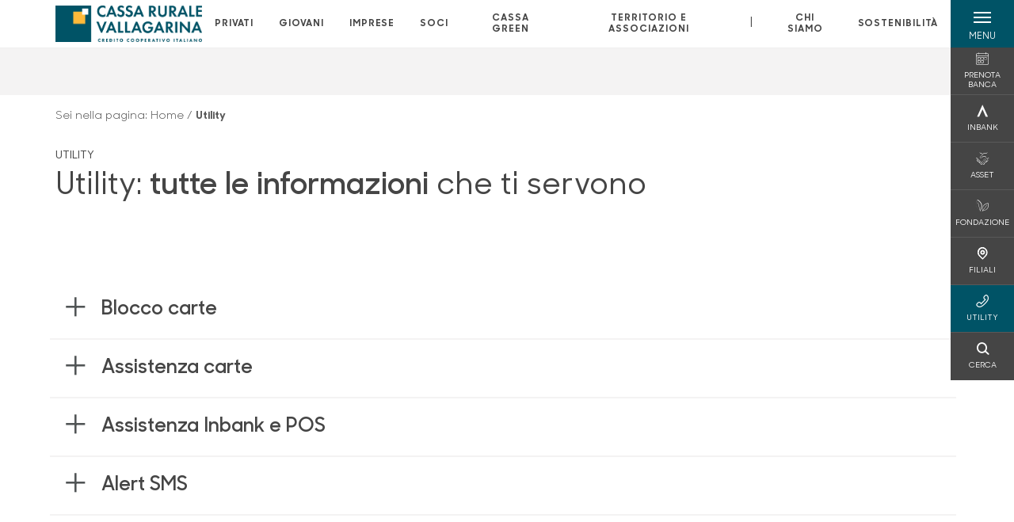

--- FILE ---
content_type: text/html; charset=utf-8
request_url: https://www.crvallagarina.it/utility/
body_size: 14455
content:



    <!doctype html>
    <html class="no-js" lang="it" xml:lang="it" xmlns="http://www.w3.org/1999/xhtml">
    <head>


        
        <script type="application/ld+json">
            {
            "@context": "http://schema.org",
            "@type": "Organization",
            "name": "Cassa Rurale Vallagarina",
            "description": "Cassa Rurale Vallagarina",
"logo": "https://www.crvallagarina.it/media/10316/cr-vallagarina-logo.png",
                                                                                                                        "location": {
                                                                                                                        "@type": "Place",
                                                                                                                        "address": {
                                                                                                                        "@type": "PostalAddress",
                                                                                                                        "addressLocality": "Ala",
                                                                                                                        "addressRegion": "TN",
                                                                                                                        "postalCode": "38061",
                                                                                                                        "streetAddress": "Viale Gianfrancesco Malfatti 2"
                                                                                                                        },
                                                                                                                        "name": "Cassa Rurale Vallagarina"
                                                                                                                        },
                                                        "email":"info@crvallagarina.it","telephone": "0464678111",                                    "vatID": "02529020220",
                                    "url": "https://www.crvallagarina.it"
                                    }
        </script>
    
        <script>window.dataLayer = window.dataLayer || [];</script>
            <!-- Google Tag Manager -->
            <script>
                (function (w, d, s, l, i) {
                    w[l] = w[l] || []; w[l].push({
                        'gtm.start':
                            new Date().getTime(), event: 'gtm.js'
                    }); var f = d.getElementsByTagName(s)[0],
                        j = d.createElement(s), dl = l != 'dataLayer' ? '&l=' + l : ''; j.async = true; j.src =
                            'https://www.googletagmanager.com/gtm.js?id=' + i + dl; f.parentNode.insertBefore(j, f);
                })(window, document, 'script', 'dataLayer', 'GTM-WSJGGTB');
            </script>
            <!-- End Google Tag Manager -->

        

        <title>Utility - Cassa Rurale Vallagarina</title>
        <meta charset="utf-8">
            <meta name="keywords" content="utility, numeri utili, informazioni, numeri blocco carte, blocco carta, blocco carte, sms, sintassi infosms, inbank, pos, blocco carte di debito e prepagate, blocco nexi, blocco american express, carta di debito, conto corrente, sblocco carta, ricarica cellulare, ricarica carte prepagate, blocco stazione inbank, sblocco stazione inbank, reset password, bonifici, cassa rurale, casse rurali, banca, bcc" />
            <meta name="description" content="Tutte le informazioni che ti servono: numeri blocco carte, altri numeri utili, sintassi INFOsms" />
        <meta http-equiv="X-UA-Compatible" content="IE=edge">
        <meta name="viewport" content="width=device-width,initial-scale=1">
                <meta name="google-site-verification" content="p7ccrOq2guGc2M1HKVfG5dVSw4m7pbUEp9gpeKr78Qo" />

        <style>

    @font-face {
        font-family: 'Sharp Sans No1';
        src: url('/Assets/dist/fonts/SharpSansNoOne-Bold.eot');
        src: url('/Assets/dist/fonts/SharpSansNoOne-Bold.eot?#iefix') format('embedded-opentype'), url('/Assets/dist/fonts/SharpSansNoOne-Bold.woff2') format('woff2'), url('/Assets/dist/fonts/SharpSansNoOne-Bold.woff') format('woff'), url('/Assets/dist/fonts/SharpSansNoOne-Bold.ttf') format('truetype'), url('/Assets/dist/fonts/SharpSansNoOne-Bold.svg#SharpSansNoOne-Bold') format('svg');
        font-weight: bold;
        font-style: normal;
        font-display: swap;
    }

    @font-face {
        font-family: 'Sharp Sans No1';
        src: url('/Assets/dist/fonts/SharpSansNoOne-SemiBold.eot');
        src: url('/Assets/dist/fonts/SharpSansNoOne-SemiBold.eot?#iefix') format('embedded-opentype'), url('/Assets/dist/fonts/SharpSansNoOne-SemiBold.woff2') format('woff2'), url('/Assets/dist/fonts/SharpSansNoOne-SemiBold.woff') format('woff'), url('/Assets/dist/fonts/SharpSansNoOne-SemiBold.ttf') format('truetype'), url('/Assets/dist/fonts/SharpSansNoOne-SemiBold.svg#SharpSansNoOne-SemiBold') format('svg');
        font-weight: 600;
        font-style: normal;
        font-display: swap;
    }

    @font-face {
        font-family: 'Sharp Sans No1';
        src: url('/Assets/dist/fonts/SharpSansNoOne-Medium.eot');
        src: url('/Assets/dist/fonts/SharpSansNoOne-Medium.eot?#iefix') format('embedded-opentype'), url('/Assets/dist/fonts/SharpSansNoOne-Medium.woff2') format('woff2'), url('/Assets/dist/fonts/SharpSansNoOne-Medium.woff') format('woff'), url('/Assets/dist/fonts/SharpSansNoOne-Medium.ttf') format('truetype'), url('/Assets/dist/fonts/SharpSansNoOne-Medium.svg#SharpSansNoOne-Medium') format('svg');
        font-weight: 500;
        font-style: normal;
        font-display: swap;
    }

    @font-face {
        font-family: 'Sharp Sans No1';
        src: url('/Assets/dist/fonts/SharpSansNoOne-UltraThin.eot');
        src: url('/Assets/dist/fonts/SharpSansNoOne-UltraThin.eot?#iefix') format('embedded-opentype'), url('/Assets/dist/fonts/SharpSansNoOne-UltraThin.woff2') format('woff2'), url('/Assets/dist/fonts/SharpSansNoOne-UltraThin.woff') format('woff'), url('/Assets/dist/fonts/SharpSansNoOne-UltraThin.ttf') format('truetype'), url('/Assets/dist/fonts/SharpSansNoOne-UltraThin.svg#SharpSansNoOne-UltraThin') format('svg');
        font-weight: 100;
        font-style: normal;
        font-display: swap;
    }

    @font-face {
        font-family: 'Sharp Sans No1';
        src: url('/Assets/dist/fonts/SharpSansNoOne-Light.eot');
        src: url('/Assets/dist/fonts/SharpSansNoOne-Light.eot?#iefix') format('embedded-opentype'), url('/Assets/dist/fonts/SharpSansNoOne-Light.woff2') format('woff2'), url('/Assets/dist/fonts/SharpSansNoOne-Light.woff') format('woff'), url('/Assets/dist/fonts/SharpSansNoOne-Light.ttf') format('truetype'), url('/Assets/dist/fonts/SharpSansNoOne-Light.svg#SharpSansNoOne-Light') format('svg');
        font-weight: 300;
        font-style: normal;
        font-display: swap;
    }

    @font-face {
        font-family: 'Sharp Sans No1';
        src: url('/Assets/dist/fonts/SharpSansNoOne-Regular.eot');
        src: url('/Assets/dist/fonts/SharpSansNoOne-Regular.eot?#iefix') format('embedded-opentype'), url('/Assets/dist/fonts/SharpSansNoOne-Regular.woff2') format('woff2'), url('/Assets/dist/fonts/SharpSansNoOne-Regular.woff') format('woff'), url('/Assets/dist/fonts/SharpSansNoOne-Regular.ttf') format('truetype'), url('/Assets/dist/fonts/SharpSansNoOne-Regular.svg#SharpSansNoOne-Regular') format('svg');
        font-weight: normal;
        font-style: normal;
        font-display: swap;
    }
</style>

        


        
        <meta property="og:url" content="/utility/" />
        <meta property="og:type" content="article" />
        <meta property="og:title" content="Utility: tutte le informazioni che ti servono" />
        <meta property="og:description" content="Cassa Rurale Vallagarina" />

                        <meta property="og:image" content="https://www.crvallagarina.it/media/10316/cr-vallagarina-logo.png?width=1200&amp;height=630&amp;v=1d5ebcd9b19a5b0" />
                        

            
    <link rel="shortcut icon" type="image/x-icon" href="https://www.crvallagarina.it/media/3481/pittogramma-positivo.png?v=3">

        <!-- styles -->


        <link rel="stylesheet" href="/Assets/dist/css/style.min.css?v=2026gen19_1152">



            <link rel="stylesheet" type="text/css" href="/css/14/BankColorStyleCss" />
        


        
        <!-- scripts -->
        <script src="/Assets/dist/js/vendor/jquery.min.js"></script>

        <script type="text/javascript">
            if (/MSIE \d|Trident.*rv:/.test(navigator.userAgent)) {
                var s = document.createElement("script");
                s.type = "text/javascript";
                s.src = "/Assets/dist/js/animate-style-fix.min.js";
                $("head").append(s);

                //custom polyfills for IE
                var polyfillScript = document.createElement("script");
                polyfillScript.type = "text/javascript";
                polyfillScript.src = "/Assets/dist/js/custom-polyfills.min.js";
                $("head").append(polyfillScript);
            }
            else {
                            var s = document.createElement("script");
                s.type = "text/javascript";
                s.src = "/Assets/dist/js/animate.min.js";
                $("head").append(s);
            }
        </script>

        <script src="/Scripts/moment.min.js"></script>
        <script src="/Scripts/moment-with-locales.min.js"></script>
        <script async src="/Assets/dist/js/vendor/date-time-picker.js"></script>
        <script async src="/Assets/dist/js/vendor/pignose.calendar.min.js"></script>
        <script async src="/Assets/dist/js/vendor/chart.min.js"></script>



        <!-- script for Accordion, refresh sidemenu area after open -->
        <script>
            'use strict';

            function setAccordionCollapseEvents(accordionId) {
                $(document).ready(function () {
                    $(accordionId).on('shown.bs.collapse',
                        function () {
                            // refresh sidemenu duration
                            refreshSidemenuDuration();
                        });
                    $(accordionId).on('hidden.bs.collapse',
                        function () {
                            // refresh sidemenu duration
                            refreshSidemenuDuration();
                        });
                });
            }
        </script>

        <script src="https://player.vimeo.com/api/player.js"></script>
        <script src="https://www.youtube.com/iframe_api"></script>


        <style>
            .rte a {
                text-decoration: underline;
            }
        </style>        
    </head>

    <body class="content-50715 template-generic-page page-utility" data-file-version="2026gen19_1152">

        <!-- header -->
            





<header class="no-print">

    <a href="#content" id="skipper" class="sr-only sr-only-focusable">Salta al contenuto principale</a>

    <nav class="nav__main-menu d-flex justify-content-between" aria-label="Menu Principale">
        <div class="position-relative">
            <a class="logo-link d-flex h-100 align-items-center " href="/" aria-label="Home Cassa Rurale Vallagarina">
                <img height="35" class="logo px-2 py-lg-2 px-lg-0 img-fluid" src="/media/10316/cr-vallagarina-logo.png" alt="Logo Cassa Rurale Vallagarina" />
            </a>
        </div>
        <div class="d-flex justify-content-center w-100 position-relative">
            <ul class="mb-0 p-0 position-relative h-100 d-none d-lg-flex text-center" tabindex="0" role="menu">
                            <li class="d-flex align-items-center h-100 position-relative nav__main-menu-link " role="none">
                                <a role="menuitem" href="/privati/" class="nav-size stretched-link mx-lg-2 mx-xl-3" aria-label="Apre la pagina PRIVATI">PRIVATI</a>
                            </li>
                            <li class="d-flex align-items-center h-100 position-relative nav__main-menu-link " role="none">
                                <a role="menuitem" href="/giovani/" class="nav-size stretched-link mx-lg-2 mx-xl-3" aria-label="Apre la pagina GIOVANI">GIOVANI</a>
                            </li>
                            <li class="d-flex align-items-center h-100 position-relative nav__main-menu-link " role="none">
                                <a role="menuitem" href="/imprese/" class="nav-size stretched-link mx-lg-2 mx-xl-3" aria-label="Apre la pagina IMPRESE">IMPRESE</a>
                            </li>
                            <li class="d-flex align-items-center h-100 position-relative nav__main-menu-link " role="none">
                                <a role="menuitem" href="/soci/" class="nav-size stretched-link mx-lg-2 mx-xl-3" aria-label="Apre la pagina SOCI">SOCI</a>
                            </li>
                            <li class="d-flex align-items-center h-100 position-relative nav__main-menu-link " role="none">
                                <a role="menuitem" href="/cassa-green/" class="nav-size stretched-link mx-lg-2 mx-xl-3" aria-label="Apre la pagina CASSA GREEN">CASSA GREEN</a>
                            </li>
                            <li class="d-flex align-items-center h-100 position-relative nav__main-menu-link " role="none">
                                <a role="menuitem" href="/territorio-e-associazioni/" class="nav-size stretched-link mx-lg-2 mx-xl-3" aria-label="Apre la pagina TERRITORIO E ASSOCIAZIONI">TERRITORIO E ASSOCIAZIONI</a>
                            </li>

                <li class="d-flex d-flex align-items-center h-100 position-relative" aria-hidden="true"><p class="h5 mb-0 mx-lg-2 mx-xl-3" aria-hidden="true" style="top: -2px; position: relative;">|</p></li>

                    <li role="none" class="d-flex align-items-center h-100 position-relative nav__main-menu-link ">
                        <a role="menuitem" href="/chi-siamo/" class="nav-size stretched-link mx-lg-2 mx-xl-3">CHI SIAMO</a>
                    </li>
                <li class="d-flex d-flex align-items-center h-100 position-relative nav__main-menu-link "><a href="/sostenibilita/"  class="nav-size stretched-link mx-lg-2 mx-xl-3 ">SOSTENIBILITÀ</a></li>

            </ul>
        </div>
        <div id="hamburger" class="hamburger hamburger--dx" aria-expanded="false" aria-label="Apri menu" role="button">
            <div class="hamburger-content">
                <div class="hamburger-line">
                    <span></span>
                    <span></span>
                    <span></span>
                    <span></span>
                </div>
                <span class="h6 position-absolute etichetta-menu" aria-hidden="true">MENU</span>
                <span class="h6 position-absolute etichetta-chiudi" aria-hidden="true">CHIUDI</span>
            </div>
        </div>
        <nav class="right-menu hamburger--dx right-menu--dark utility-menu" aria-label="Menu destra" tabindex="0">
            <span class="sr-only">menu destra verticale</span>
                    <div class="utility-menu__box box d-flex justify-content-center align-items-center
                          
                          ">

                        <a href="/privati/servizi/servizio-prenotabanca/"
                            
                            >

                            <div class="utility-menu__icon d-flex align-items-center justify-content-center flex-column w-100 h-100">
                                <p class="icon-calendario mb-2"></p>
                                <span class="h6 text-center">PRENOTA BANCA</span>
                            </div>
                            <div class="utility-menu__label d-flex justify-content-end">
                                <div class="utility-menu__text d-flex justify-content-end">
                                    <span aria-hidden="true" class="h6 ">PRENOTA BANCA</span>
                                </div>
                            </div>
                        </a>
                    </div>
                    <div class="utility-menu__box box d-flex justify-content-center align-items-center
                          
                          ">

                        <a href="https://www.inbank.it/go/cms/99999.htm"
                             target=_blank
                            >

                            <div class="utility-menu__icon d-flex align-items-center justify-content-center flex-column w-100 h-100">
                                <p class="icon-Inbank mb-2"></p>
                                <span class="h6 text-center">INBANK</span>
                            </div>
                            <div class="utility-menu__label d-flex justify-content-end">
                                <div class="utility-menu__text d-flex justify-content-end">
                                    <span aria-hidden="true" class="h6 ">INBANK</span>
                                </div>
                            </div>
                        </a>
                    </div>
                    <div class="utility-menu__box box d-flex justify-content-center align-items-center
                          
                          ">

                        <a href="/territorio-e-associazioni/asset/"
                             target=_blank
                            >

                            <div class="utility-menu__icon d-flex align-items-center justify-content-center flex-column w-100 h-100">
                                <p class="icon-soci mb-2"></p>
                                <span class="h6 text-center">ASSET</span>
                            </div>
                            <div class="utility-menu__label d-flex justify-content-end">
                                <div class="utility-menu__text d-flex justify-content-end">
                                    <span aria-hidden="true" class="h6 ">ASSET</span>
                                </div>
                            </div>
                        </a>
                    </div>
                    <div class="utility-menu__box box d-flex justify-content-center align-items-center
                          
                          ">

                        <a href="/territorio-e-associazioni/fondazione/"
                            
                            >

                            <div class="utility-menu__icon d-flex align-items-center justify-content-center flex-column w-100 h-100">
                                <p class="icon-green mb-2"></p>
                                <span class="h6 text-center">FONDAZIONE</span>
                            </div>
                            <div class="utility-menu__label d-flex justify-content-end">
                                <div class="utility-menu__text d-flex justify-content-end">
                                    <span aria-hidden="true" class="h6 ">FONDAZIONE</span>
                                </div>
                            </div>
                        </a>
                    </div>
                    <div class="utility-menu__box box d-flex justify-content-center align-items-center
                          
                          ">

                        <a href="/filiali/"
                            
                            >

                            <div class="utility-menu__icon d-flex align-items-center justify-content-center flex-column w-100 h-100">
                                <p class="icon-Filiali mb-2"></p>
                                <span class="h6 text-center">FILIALI</span>
                            </div>
                            <div class="utility-menu__label d-flex justify-content-end">
                                <div class="utility-menu__text d-flex justify-content-end">
                                    <span aria-hidden="true" class="h6 ">FILIALI</span>
                                </div>
                            </div>
                        </a>
                    </div>
                    <div class="utility-menu__box box d-flex justify-content-center align-items-center
                          
                          background-primary text-primary">

                        <a href="/utility/"
                            
                            >

                            <div class="utility-menu__icon d-flex align-items-center justify-content-center flex-column w-100 h-100">
                                <p class="icon-Utility mb-2"></p>
                                <span class="h6 text-center">UTILITY</span>
                            </div>
                            <div class="utility-menu__label d-flex justify-content-end">
                                <div class="utility-menu__text d-flex justify-content-end">
                                    <span aria-hidden="true" class="h6 background-primary text-primary">UTILITY</span>
                                </div>
                            </div>
                        </a>
                    </div>
                    <div class="utility-menu__box box d-flex justify-content-center align-items-center
                          
                          ">

                        <a href="/ricerca/"
                            
                             id=Cerca>

                            <div class="utility-menu__icon d-flex align-items-center justify-content-center flex-column w-100 h-100">
                                <p class="icon-Cerca mb-2"></p>
                                <span class="h6 text-center">CERCA</span>
                            </div>
                            <div class="utility-menu__label d-flex justify-content-end">
                                <div class="utility-menu__text d-flex justify-content-end">
                                    <span aria-hidden="true" class="h6 ">CERCA</span>
                                </div>
                            </div>
                        </a>
                    </div>

        </nav>
    </nav>
    <nav class="top-menu d-none d-lg-flex justify-content-center align-items-center" aria-label="Menu secondario">
        <div class="container-fluid h-100 d-none d-lg-block">
            <div class="row h-100 align-items-center">
                <div class="col-12">
                </div>
            </div>
        </div>
    </nav>

    <div id="layer" class="layer-menu">
        <!-- layer mobile -->
        <div class="layer-menu-mobile d-block d-lg-none p-0 h-100">
            <div class="d-flex flex-column justify-content-between h-100">
                <div class="position-relative">
                    <div class="container-fluid utility-menu utility-menu-slider p-0 m-0 w-100">
                        <ul class="d-inline-flex list-unstyled m-0">
                                    <li>
                                        <a href="/privati/servizi/servizio-prenotabanca/" class="box d-flex justify-content-center align-items-center " >
                                            <div class="text-center">
                                                <p class="icon-calendario mb-2"></p>
                                                <span class="h6">PRENOTA BANCA</span>
                                            </div>
                                        </a>
                                    </li>
                                    <li>
                                        <a href="https://www.inbank.it/go/cms/99999.htm" class="box d-flex justify-content-center align-items-center " target=_blank>
                                            <div class="text-center">
                                                <p class="icon-Inbank mb-2"></p>
                                                <span class="h6">INBANK</span>
                                            </div>
                                        </a>
                                    </li>
                                    <li>
                                        <a href="/territorio-e-associazioni/asset/" class="box d-flex justify-content-center align-items-center " target=_blank>
                                            <div class="text-center">
                                                <p class="icon-soci mb-2"></p>
                                                <span class="h6">ASSET</span>
                                            </div>
                                        </a>
                                    </li>
                                    <li>
                                        <a href="/territorio-e-associazioni/fondazione/" class="box d-flex justify-content-center align-items-center " >
                                            <div class="text-center">
                                                <p class="icon-green mb-2"></p>
                                                <span class="h6">FONDAZIONE</span>
                                            </div>
                                        </a>
                                    </li>
                                    <li>
                                        <a href="/filiali/" class="box d-flex justify-content-center align-items-center " >
                                            <div class="text-center">
                                                <p class="icon-Filiali mb-2"></p>
                                                <span class="h6">FILIALI</span>
                                            </div>
                                        </a>
                                    </li>
                                    <li>
                                        <a href="/utility/" class="box d-flex justify-content-center align-items-center " >
                                            <div class="text-center">
                                                <p class="icon-Utility mb-2"></p>
                                                <span class="h6">UTILITY</span>
                                            </div>
                                        </a>
                                    </li>
                                    <li>
                                        <a href="/ricerca/" class="box d-flex justify-content-center align-items-center " >
                                            <div class="text-center">
                                                <p class="icon-Cerca mb-2"></p>
                                                <span class="h6">CERCA</span>
                                            </div>
                                        </a>
                                    </li>
                        </ul>
                    </div>
                    <div class="position-relative">
                        <div class="layer-menu-mobile-content">
                            <div class="accordion-sezioni" id="accordion-sezioni">
                                        <div class="accordion-sezioni-header" id="accordion-sezioni-heading-50573">
                                            <p class="h4">
                                                <button  data-toggle="collapse" data-target="#accordion-sezioni-collapse-50573" aria-expanded="true"
                                                        aria-controls="accordion-sezioni-collapse-50573">

                                                    Privati
                                                    <span class="icon-ctrl-right accordion-sezioni-header__icon"></span>

                                                </button>
                                            </p>
                                        </div>
                                        <div id="accordion-sezioni-collapse-50573" class="collapse col-12" role="region"
                                            aria-labelledby="accordion-sezioni-heading-50573"
                                            data-parent="#accordion-sezioni">
                                            <div class="accordion-sezioni-body">
                                                <ul class="m-0">
                                                    <!-- link home -->
                                                    <li><a class="h4" href="/privati/">Privati</a></li>

                                                            <li>
                                                                    <a href="/privati/conti-e-depositi/" class="h4">Conti</a>
                                                            </li>
                                                            <li>
                                                                    <a href="/privati/carte/" class="h4">Carte</a>
                                                            </li>
                                                            <li>
                                                                    <a href="/privati/finanziamenti/" class="h4">Finanziamenti</a>
                                                            </li>
                                                            <li>
                                                                    <a href="/privati/investimenti/" class="h4">Investimenti</a>
                                                            </li>
                                                            <li>
                                                                    <a href="/privati/previdenza/" class="h4">Previdenza</a>
                                                            </li>
                                                            <li>
                                                                    <a href="/privati/assicurazioni/" class="h4">Assicurazioni</a>
                                                            </li>
                                                            <li>
                                                                    <a href="/privati/inbank/" class="h4">Inbank</a>
                                                            </li>
                                                            <li>
                                                                    <a href="/privati/servizi/" class="h4">Servizi</a>
                                                            </li>
                                                </ul>
                                            </div>
                                        </div>
                                        <div class="accordion-sezioni-header" id="accordion-sezioni-heading-51460">
                                            <p class="h4">
                                                <button  data-toggle="collapse" data-target="#accordion-sezioni-collapse-51460" aria-expanded="true"
                                                        aria-controls="accordion-sezioni-collapse-51460">

                                                    Giovani
                                                    <span class="icon-ctrl-right accordion-sezioni-header__icon"></span>

                                                </button>
                                            </p>
                                        </div>
                                        <div id="accordion-sezioni-collapse-51460" class="collapse col-12" role="region"
                                            aria-labelledby="accordion-sezioni-heading-51460"
                                            data-parent="#accordion-sezioni">
                                            <div class="accordion-sezioni-body">
                                                <ul class="m-0">
                                                    <!-- link home -->
                                                    <li><a class="h4" href="/giovani/">Giovani</a></li>

                                                            <li>
                                                                    <a href="/giovani/conti/" class="h4">Conti</a>
                                                            </li>
                                                            <li>
                                                                    <a href="/giovani/carte/" class="h4">Carte</a>
                                                            </li>
                                                            <li>
                                                                    <a href="/giovani/previdenza/" class="h4">Previdenza</a>
                                                            </li>
                                                            <li>
                                                                    <a href="/giovani/bancomat-pay/" class="h4">Bancomat Pay</a>
                                                            </li>
                                                </ul>
                                            </div>
                                        </div>
                                        <div class="accordion-sezioni-header" id="accordion-sezioni-heading-50654">
                                            <p class="h4">
                                                <button  data-toggle="collapse" data-target="#accordion-sezioni-collapse-50654" aria-expanded="true"
                                                        aria-controls="accordion-sezioni-collapse-50654">

                                                    Imprese
                                                    <span class="icon-ctrl-right accordion-sezioni-header__icon"></span>

                                                </button>
                                            </p>
                                        </div>
                                        <div id="accordion-sezioni-collapse-50654" class="collapse col-12" role="region"
                                            aria-labelledby="accordion-sezioni-heading-50654"
                                            data-parent="#accordion-sezioni">
                                            <div class="accordion-sezioni-body">
                                                <ul class="m-0">
                                                    <!-- link home -->
                                                    <li><a class="h4" href="/imprese/">Imprese</a></li>

                                                            <li>
                                                                    <a href="/imprese/servizi-digitali/" class="h4">Servizi digitali</a>
                                                            </li>
                                                            <li>
                                                                    <a href="/imprese/conti-e-carte/" class="h4">Conti e carte</a>
                                                            </li>
                                                            <li>
                                                                    <a href="/imprese/finanziamenti/" class="h4">Finanziamenti</a>
                                                            </li>
                                                            <li>
                                                                    <a href="/imprese/estero/" class="h4">Estero</a>
                                                            </li>
                                                            <li>
                                                                    <a href="/imprese/investimenti/" class="h4">Investimenti</a>
                                                            </li>
                                                            <li>
                                                                    <a href="/imprese/assicurazioni/" class="h4">Assicurazioni</a>
                                                            </li>
                                                            <li>
                                                                    <a href="/imprese/pos/" class="h4">POS</a>
                                                            </li>
                                                </ul>
                                            </div>
                                        </div>
                                        <div class="accordion-sezioni-header" id="accordion-sezioni-heading-50695">
                                            <p class="h4">
                                                <button  data-toggle="collapse" data-target="#accordion-sezioni-collapse-50695" aria-expanded="true"
                                                        aria-controls="accordion-sezioni-collapse-50695">

                                                    Soci
                                                    <span class="icon-ctrl-right accordion-sezioni-header__icon"></span>

                                                </button>
                                            </p>
                                        </div>
                                        <div id="accordion-sezioni-collapse-50695" class="collapse col-12" role="region"
                                            aria-labelledby="accordion-sezioni-heading-50695"
                                            data-parent="#accordion-sezioni">
                                            <div class="accordion-sezioni-body">
                                                <ul class="m-0">
                                                    <!-- link home -->
                                                    <li><a class="h4" href="/soci/">Soci</a></li>

                                                            <li>
                                                                    <a href="/soci/come-diventare/" class="h4">Come diventare</a>
                                                            </li>
                                                            <li>
                                                                    <a href="/soci/diritti-e-doveri/" class="h4">Diritti e Doveri</a>
                                                            </li>
                                                            <li>
                                                                    <a href="/soci/prodotti/" class="h4">Prodotti</a>
                                                            </li>
                                                            <li>
                                                                    <a href="/soci/servizi/" class="h4">Servizi</a>
                                                            </li>
                                                            <li>
                                                                    <a href="/soci/incontro/" class="h4">Incontro</a>
                                                            </li>
                                                            <li>
                                                                    <a href="/soci/carta-incooperazione/" class="h4">Carta inCooperazione</a>
                                                            </li>
                                                            <li>
                                                                    <a href="/soci/assemblea2025/" class="h4">Assemblea2025</a>
                                                            </li>
                                                </ul>
                                            </div>
                                        </div>
                                        <div class="accordion-sezioni-header" id="accordion-sezioni-heading-228696">
                                            <p class="h4">
                                                <button  data-toggle="collapse" data-target="#accordion-sezioni-collapse-228696" aria-expanded="true"
                                                        aria-controls="accordion-sezioni-collapse-228696">

                                                    Cassa green
                                                    <span class="icon-ctrl-right accordion-sezioni-header__icon"></span>

                                                </button>
                                            </p>
                                        </div>
                                        <div id="accordion-sezioni-collapse-228696" class="collapse col-12" role="region"
                                            aria-labelledby="accordion-sezioni-heading-228696"
                                            data-parent="#accordion-sezioni">
                                            <div class="accordion-sezioni-body">
                                                <ul class="m-0">
                                                    <!-- link home -->
                                                    <li><a class="h4" href="/cassa-green/">Cassa green</a></li>

                                                            <li>
                                                                    <a href="/cassa-green/noi-per-lambiente/" class="h4">noi per l&#x27;ambiente</a>
                                                            </li>
                                                            <li>
                                                                    <a href="/cassa-green/scuole-e-territorio/" class="h4">scuole e territorio</a>
                                                            </li>
                                                            <li>
                                                                    <a href="/cassa-green/investimenti-green/" class="h4">Investimenti green</a>
                                                            </li>
                                                            <li>
                                                                    <a href="/cassa-green/finanziamenti-green/" class="h4">Finanziamenti green</a>
                                                            </li>
                                                </ul>
                                            </div>
                                        </div>
                                        <div class="accordion-sezioni-header" id="accordion-sezioni-heading-50883">
                                            <p class="h4">
                                                <button  data-toggle="collapse" data-target="#accordion-sezioni-collapse-50883" aria-expanded="true"
                                                        aria-controls="accordion-sezioni-collapse-50883">

                                                    Territorio e Associazioni
                                                    <span class="icon-ctrl-right accordion-sezioni-header__icon"></span>

                                                </button>
                                            </p>
                                        </div>
                                        <div id="accordion-sezioni-collapse-50883" class="collapse col-12" role="region"
                                            aria-labelledby="accordion-sezioni-heading-50883"
                                            data-parent="#accordion-sezioni">
                                            <div class="accordion-sezioni-body">
                                                <ul class="m-0">
                                                    <!-- link home -->
                                                    <li><a class="h4" href="/territorio-e-associazioni/">Territorio e Associazioni</a></li>

                                                            <li>
                                                                    <a href="/territorio-e-associazioni/associazioni/" class="h4">Associazioni</a>
                                                            </li>
                                                            <li>
                                                                    <a href="/territorio-e-associazioni/asset/" class="h4">ASSeT</a>
                                                            </li>
                                                            <li>
                                                                    <a href="/territorio-e-associazioni/fondazione/" class="h4">Fondazione</a>
                                                            </li>
                                                            <li>
                                                                    <a href="/territorio-e-associazioni/itinerari/" class="h4">Itinerari</a>
                                                            </li>
                                                            <li>
                                                                    <a href="/territorio-e-associazioni/catalogo-una-collezione/" class="h4">Catalogo una collezione</a>
                                                            </li>
                                                </ul>
                                            </div>
                                        </div>
                                
                            </div>
                            <div class="accordion-sezioni" id="accordion-chi-siamo">
                                    <div class="accordion-sezioni-header" id="accordion-sezioni-heading-50702">
                                        <p class="h4">
                                            <button data-toggle="collapse" data-target="#accordion-sezioni-collapse-50702" aria-expanded="true"
                                                    aria-controls="accordion-sezioni-collapse-50702">

                                                Chi siamo
                                                <span class="icon-ctrl-right accordion-sezioni-header__icon"></span>

                                            </button>
                                        </p>

                                    </div>
                                    <div id="accordion-sezioni-collapse-50702" class="collapse col-12" role="region"
                                        aria-labelledby="accordion-sezioni-heading-50702"
                                        data-parent="#accordion-chi-siamo">
                                        <div class="accordion-sezioni-body">
                                            <ul class="m-0">
                                                <!-- link home -->
                                                <li><a class="h4" href="/chi-siamo/">Chi siamo</a></li>
                                                        <li>
                                                                <a href="/chi-siamo/storia/" class="h4">Storia</a>
                                                        </li>
                                                        <li>
                                                                <a href="/chi-siamo/gruppo/" class="h4">Gruppo</a>
                                                        </li>
                                                        <li>
                                                                <a href="/chi-siamo/territorio/" class="h4">Territorio</a>
                                                        </li>
                                                        <li>
                                                                <a href="/chi-siamo/rassegna-stampa/" class="h4">Rassegna stampa</a>
                                                        </li>
                                                        <li>
                                                                <a href="/chi-siamo/organi-sociali-e-direzione/" class="h4">Organi sociali e Direzione</a>
                                                        </li>
                                                        <li>
                                                                <a href="/chi-siamo/documenti-societari/" class="h4">Documenti societari</a>
                                                        </li>
                                                        <li>
                                                                <a href="/chi-siamo/codice-etico/" class="h4">Codice Etico</a>
                                                        </li>
                                                        <li>
                                                                <a href="/chi-siamo/riqualificazione-sede/" class="h4">Riqualificazione sede</a>
                                                        </li>

                                            </ul>
                                        </div>
                                    </div>
                                <div class="menu-informativo"><a class="h4" href="/sostenibilita/" >Sostenibilità</a></div>
                            </div>
                            <div class="menu-informativo">
                                                <a class="h4" href="/contatti/">Contatti</a>
                                                <a class="h4" href="/news/">News</a>
                            </div>
                        </div>
                        <div class="submenu-layer">
                        </div>
                    </div>
                </div>

                <div class="container informazioni-banca">

                    <div class="row my-4">
                        <div class="col-12">
                                <p class="nome-banca h4 h-bold text-primary-2 mb-2">Cassa Rurale Vallagarina</p>
                                    <p class="text-dark mb-2">
                                        Viale Gianfrancesco Malfatti 2 <br />
                                        38061,  Ala,  TN,  Italia
                                    </p>
                                    <p class="text-dark d-block mb-2">
                                        Telefono:&nbsp;
0464678111                                    </p>
                                    <p class="text-dark mb-2">
                                        E-mail:&nbsp;
<a class="no-underline" href="mailto:info@crvallagarina.it" title="e-mail">info@crvallagarina.it</a>                                    </p>
                                    <p class="text-dark mb-2">
                                        PEC:&nbsp;
<a class="no-underline" href="mailto:segreteria@pec.crvallagarina.it" title="pec">segreteria@pec.crvallagarina.it</a>                                    </p>
                        </div>
                    </div>
                </div>
            </div>
        </div>

        <!-- layer desktop -->
        <div class="container-fluid d-none d-lg-block layer-menu-desktop h-100 m-0 p-0">
            <div class="row row-cols-4 h-100">
                <div class="col col--padding d-flex flex-column justify-content-between" style="background-color: white;">
                    <ul class="layer-menu-desktop__menu p-0 m-0 nav flex-column nav-pills" id="v-pills-tab" role="menu">
                                <li role="none">
                                    <a class="h2 nav-tab-link " id="v-pills-50573-tab" role="menuitem" aria-label="Apre la pagina Privati" data-toggle="pill" href="#v-pills-50573" aria-controls="v-pills-50573">Privati</a>
                                </li>
                                <li role="none">
                                    <a class="h2 nav-tab-link " id="v-pills-51460-tab" role="menuitem" aria-label="Apre la pagina Giovani" data-toggle="pill" href="#v-pills-51460" aria-controls="v-pills-51460">Giovani</a>
                                </li>
                                <li role="none">
                                    <a class="h2 nav-tab-link " id="v-pills-50654-tab" role="menuitem" aria-label="Apre la pagina Imprese" data-toggle="pill" href="#v-pills-50654" aria-controls="v-pills-50654">Imprese</a>
                                </li>
                                <li role="none">
                                    <a class="h2 nav-tab-link " id="v-pills-50695-tab" role="menuitem" aria-label="Apre la pagina Soci" data-toggle="pill" href="#v-pills-50695" aria-controls="v-pills-50695">Soci</a>
                                </li>
                                <li role="none">
                                    <a class="h2 nav-tab-link " id="v-pills-228696-tab" role="menuitem" aria-label="Apre la pagina Cassa green" data-toggle="pill" href="#v-pills-228696" aria-controls="v-pills-228696">Cassa green</a>
                                </li>
                                <li role="none">
                                    <a class="h2 nav-tab-link " id="v-pills-50883-tab" role="menuitem" aria-label="Apre la pagina Territorio e Associazioni" data-toggle="pill" href="#v-pills-50883" aria-controls="v-pills-50883">Territorio e Associazioni</a>
                                </li>
                        

                        <!-- about us menu-->
                            <li class="hamburger-menu-divider bg-dark"></li>
                            <li class="layer-menu-desktop__header m-0" role="none">
                                <a class="h2 nav-tab-link "
                                   id="v-pills-50702-tab"
                                   data-toggle="pill"
                                   href="#v-pills-50702"
                                   role="menuitem"
                                   aria-label="Apre la pagina Chi siamo"
                                   aria-controls="v-pills-50702">Chi siamo</a>
                            </li>
                        <li role="menu"><a href="#v-pills-efb0f7ba-9408-4d48-a31d-7ffc8739ecf3" class="h2 nav-tab-link fake-link" id="v-pills-efb0f7ba-9408-4d48-a31d-7ffc8739ecf3-tab" data-toggle="pill" role="menuitem" aria-controls="v-pills-efb0f7ba-9408-4d48-a31d-7ffc8739ecf3-tab" data-page-url="/sostenibilita/" >Sostenibilità</a></li>
                        <!-- Links under about us-->
                            <li role="none" class="hamburger-menu-divider bg-dark"></li>
                                        <li class="layer-menu-desktop__information-menu" role="none">
                                            <a href="#v-pills-50764"
                                               class="h2 nav-tab-link  fake-link"
                                               id="v-pills-50764-tab"
                                               data-toggle="pill"
                                               role="menuitem"
                                               aria-label="Apre la pagina Contatti"
                                               aria-controls="v-pills-50764"
                                               data-page-url="/contatti/">Contatti</a>
                                        </li>
                                        <li class="layer-menu-desktop__information-menu" role="none">
                                            <a href="#v-pills-50716"
                                               class="h2 nav-tab-link  fake-link"
                                               id="v-pills-50716-tab"
                                               data-toggle="pill"
                                               role="menuitem"
                                               aria-label="Apre la pagina News"
                                               aria-controls="v-pills-50716"
                                               data-page-url="/news/">News</a>
                                        </li>
                    </ul>

                    <div class="row layer-menu-desktop__bank-info mt-5">
                        <div class="col">
                            <!--bank informations-->
                                <small class="text-medium text-primary-2 d-block mb-2 layer-menu-desktop__bank-info__title">Cassa Rurale Vallagarina</small>
                                    <small class="text-medium d-block mb-2">
                                        Viale Gianfrancesco Malfatti 2 <br />
                                        38061,  Ala,  TN,  Italia
                                    </small>
                                    <small class="text-dark d-block pb-2">
                                        Telefono:&nbsp;
0464678111                                    </small>
                                    <small class="text-dark d-block pb-2">
                                        E-mail:&nbsp;
info@crvallagarina.it                                    </small>
                                    <small class="text-dark d-block pb-2">
                                        PEC:&nbsp;
segreteria@pec.crvallagarina.it                                    </small>

                            <!-- social links-->
                        </div>
                    </div>

                    <div class="layer-menu-desktop__logo">
                        <img class="logo img-fluid" src="/media/10316/cr-vallagarina-logo.png" alt="Logo Cassa Rurale Vallagarina" title="Logo Cassa Rurale Vallagarina" aria-label="Logo Cassa Rurale Vallagarina" />
                    </div>

                </div>
                <div class="col-6 col--padding bg-gray-light">
                    <!-- tabs content-->
                    <div class="tab-content" id="v-pills-tabContent">
                        <!-- Links under about us-->
                                        <div class="tab-pane "
                                             id="v-pills-50764"
                                             role="tabpanel"
                                             aria-labelledby="v-pills-50764-tab">
                                            <p>&nbsp;</p>
                                        </div>
                                        <div class="tab-pane "
                                             id="v-pills-50716"
                                             role="tabpanel"
                                             aria-labelledby="v-pills-50716-tab">
                                            <p>&nbsp;</p>
                                        </div>

                                <div class="tab-pane "
                                     id="v-pills-50573"
                                     role="tabpanel"
                                     aria-labelledby="v-pills-50573-tab">
                                    <div class="container">
                                        <div class="row">
                                            <!-- products -->
                                            <div class="col-6 p-0">
                                                <ul class="p-0 m-0">
                                                                <li class="mb-3">
                                                                        <a class="h3 " href="/privati/conti-e-depositi/">Conti</a>
                                                                </li>
                                                                <li class="mb-3">
                                                                        <a class="h3 " href="/privati/carte/">Carte</a>
                                                                </li>
                                                                <li class="mb-3">
                                                                        <a class="h3 " href="/privati/finanziamenti/">Finanziamenti</a>
                                                                </li>
                                                                <li class="mb-3">
                                                                        <a class="h3 " href="/privati/investimenti/">Investimenti</a>
                                                                </li>
                                                                <li class="mb-3">
                                                                        <a class="h3 " href="/privati/previdenza/">Previdenza</a>
                                                                </li>
                                                                <li class="mb-3">
                                                                        <a class="h3 " href="/privati/assicurazioni/">Assicurazioni</a>
                                                                </li>
                                                                <li class="mb-3">
                                                                        <a class="h3 " href="/privati/inbank/">Inbank</a>
                                                                </li>
                                                                <li class="mb-3">
                                                                        <a class="h3 " href="/privati/servizi/">Servizi</a>
                                                                </li>
                                                </ul>
                                            </div>
                                            <!-- mondi -->
                                        </div>
                                    </div>
                                </div>
                                <div class="tab-pane "
                                     id="v-pills-51460"
                                     role="tabpanel"
                                     aria-labelledby="v-pills-51460-tab">
                                    <div class="container">
                                        <div class="row">
                                            <!-- products -->
                                            <div class="col-6 p-0">
                                                <ul class="p-0 m-0">
                                                                <li class="mb-3">
                                                                        <a class="h3 " href="/giovani/conti/">Conti</a>
                                                                </li>
                                                                <li class="mb-3">
                                                                        <a class="h3 " href="/giovani/carte/">Carte</a>
                                                                </li>
                                                                <li class="mb-3">
                                                                        <a class="h3 " href="/giovani/previdenza/">Previdenza</a>
                                                                </li>
                                                                <li class="mb-3">
                                                                        <a class="h3 " href="/giovani/bancomat-pay/">Bancomat Pay</a>
                                                                </li>
                                                </ul>
                                            </div>
                                            <!-- mondi -->
                                        </div>
                                    </div>
                                </div>
                                <div class="tab-pane "
                                     id="v-pills-50654"
                                     role="tabpanel"
                                     aria-labelledby="v-pills-50654-tab">
                                    <div class="container">
                                        <div class="row">
                                            <!-- products -->
                                            <div class="col-6 p-0">
                                                <ul class="p-0 m-0">
                                                                <li class="mb-3">
                                                                        <a class="h3 " href="/imprese/servizi-digitali/">Servizi digitali</a>
                                                                </li>
                                                                <li class="mb-3">
                                                                        <a class="h3 " href="/imprese/conti-e-carte/">Conti e carte</a>
                                                                </li>
                                                                <li class="mb-3">
                                                                        <a class="h3 " href="/imprese/finanziamenti/">Finanziamenti</a>
                                                                </li>
                                                                <li class="mb-3">
                                                                        <a class="h3 " href="/imprese/estero/">Estero</a>
                                                                </li>
                                                                <li class="mb-3">
                                                                        <a class="h3 " href="/imprese/investimenti/">Investimenti</a>
                                                                </li>
                                                                <li class="mb-3">
                                                                        <a class="h3 " href="/imprese/assicurazioni/">Assicurazioni</a>
                                                                </li>
                                                                <li class="mb-3">
                                                                        <a class="h3 " href="/imprese/pos/">POS</a>
                                                                </li>
                                                </ul>
                                            </div>
                                            <!-- mondi -->
                                        </div>
                                    </div>
                                </div>
                                <div class="tab-pane "
                                     id="v-pills-50695"
                                     role="tabpanel"
                                     aria-labelledby="v-pills-50695-tab">
                                    <div class="container">
                                        <div class="row">
                                            <!-- products -->
                                            <div class="col-6 p-0">
                                                <ul class="p-0 m-0">
                                                                <li class="mb-3">
                                                                        <a class="h3 " href="/soci/come-diventare/">Come diventare</a>
                                                                </li>
                                                                <li class="mb-3">
                                                                        <a class="h3 " href="/soci/diritti-e-doveri/">Diritti e Doveri</a>
                                                                </li>
                                                                <li class="mb-3">
                                                                        <a class="h3 " href="/soci/prodotti/">Prodotti</a>
                                                                </li>
                                                                <li class="mb-3">
                                                                        <a class="h3 " href="/soci/servizi/">Servizi</a>
                                                                </li>
                                                                <li class="mb-3">
                                                                        <a class="h3 " href="/soci/incontro/">Incontro</a>
                                                                </li>
                                                                <li class="mb-3">
                                                                        <a class="h3 " href="/soci/carta-incooperazione/">Carta inCooperazione</a>
                                                                </li>
                                                                <li class="mb-3">
                                                                        <a class="h3 " href="/soci/assemblea2025/">Assemblea2025</a>
                                                                </li>
                                                </ul>
                                            </div>
                                            <!-- mondi -->
                                        </div>
                                    </div>
                                </div>
                                <div class="tab-pane "
                                     id="v-pills-228696"
                                     role="tabpanel"
                                     aria-labelledby="v-pills-228696-tab">
                                    <div class="container">
                                        <div class="row">
                                            <!-- products -->
                                            <div class="col-6 p-0">
                                                <ul class="p-0 m-0">
                                                                <li class="mb-3">
                                                                        <a class="h3 " href="/cassa-green/noi-per-lambiente/">noi per l&#x27;ambiente</a>
                                                                </li>
                                                                <li class="mb-3">
                                                                        <a class="h3 " href="/cassa-green/scuole-e-territorio/">scuole e territorio</a>
                                                                </li>
                                                                <li class="mb-3">
                                                                        <a class="h3 " href="/cassa-green/investimenti-green/">Investimenti green</a>
                                                                </li>
                                                                <li class="mb-3">
                                                                        <a class="h3 " href="/cassa-green/finanziamenti-green/">Finanziamenti green</a>
                                                                </li>
                                                </ul>
                                            </div>
                                            <!-- mondi -->
                                        </div>
                                    </div>
                                </div>
                                <div class="tab-pane "
                                     id="v-pills-50883"
                                     role="tabpanel"
                                     aria-labelledby="v-pills-50883-tab">
                                    <div class="container">
                                        <div class="row">
                                            <!-- products -->
                                            <div class="col-6 p-0">
                                                <ul class="p-0 m-0">
                                                                <li class="mb-3">
                                                                        <a class="h3 " href="/territorio-e-associazioni/associazioni/">Associazioni</a>
                                                                </li>
                                                                <li class="mb-3">
                                                                        <a class="h3 " href="/territorio-e-associazioni/asset/">ASSeT</a>
                                                                </li>
                                                                <li class="mb-3">
                                                                        <a class="h3 " href="/territorio-e-associazioni/fondazione/">Fondazione</a>
                                                                </li>
                                                                <li class="mb-3">
                                                                        <a class="h3 " href="/territorio-e-associazioni/itinerari/">Itinerari</a>
                                                                </li>
                                                                <li class="mb-3">
                                                                        <a class="h3 " href="/territorio-e-associazioni/catalogo-una-collezione/">Catalogo una collezione</a>
                                                                </li>
                                                </ul>
                                            </div>
                                            <!-- mondi -->
                                        </div>
                                    </div>
                                </div>

                        

                            <div class="tab-pane " id="v-pills-50702" role="tabpanel" aria-labelledby="v-pills-50702-tab">
                                <div class="container">
                                    <div class="row">
                                        <!-- about us children-->
                                        <div class="col-6 p-0">
                                            <ul class="p-0 m-0">
                                                        <li class="mb-3">
                                                                <a href="/chi-siamo/storia/" class="h3 ">Storia</a>
                                                        </li>
                                                        <li class="mb-3">
                                                                <a href="/chi-siamo/gruppo/" class="h3 ">Gruppo</a>
                                                        </li>
                                                        <li class="mb-3">
                                                                <a href="/chi-siamo/territorio/" class="h3 ">Territorio</a>
                                                        </li>
                                                        <li class="mb-3">
                                                                <a href="/chi-siamo/rassegna-stampa/" class="h3 ">Rassegna stampa</a>
                                                        </li>
                                                        <li class="mb-3">
                                                                <a href="/chi-siamo/organi-sociali-e-direzione/" class="h3 ">Organi sociali e Direzione</a>
                                                        </li>
                                                        <li class="mb-3">
                                                                <a href="/chi-siamo/documenti-societari/" class="h3 ">Documenti societari</a>
                                                        </li>
                                                        <li class="mb-3">
                                                                <a href="/chi-siamo/codice-etico/" class="h3 ">Codice Etico</a>
                                                        </li>
                                                        <li class="mb-3">
                                                                <a href="/chi-siamo/riqualificazione-sede/" class="h3 ">Riqualificazione sede</a>
                                                        </li>
                                            </ul>
                                        </div>
                                    </div>
                                </div>
                            </div>

                        <div class="tab-pane" id="v-pills-efb0f7ba-9408-4d48-a31d-7ffc8739ecf3" role="tabpanel" aria-labelledby="v-pills-efb0f7ba-9408-4d48-a31d-7ffc8739ecf3-tab"><p>&nbsp;</p></div>
                    </div>
                </div>
                <div class="col col--padding layer-menu-desktop__menu-servizi" style="background-color: #515556;">
                                    <a href="/privati/servizi/servizio-prenotabanca/" class="mb-5"  title="Prenota banca">
                                        <p class="h3 mb-3 text-highlight">Prenota banca</p>
                                        <p class="text-white">PRENOTABANCA</p>
                                        <span class="icon icon-freccia text-white" role="none"></span>
                                    </a>
                                    <a href="https://www.inbank.it/go/cms/99999.htm" class="mb-5" target=_blank title="Inbank">
                                        <p class="h3 mb-3 text-highlight">Inbank</p>
                                        <p class="text-white">Accedi al tuo inbank, la tua banca in un click</p>
                                        <span class="icon icon-freccia text-white" role="none"></span>
                                    </a>
                                    <a href="/territorio-e-associazioni/asset/" class="mb-5" target=_blank title="ASSeT">
                                        <p class="h3 mb-3 text-highlight">ASSeT</p>
                                        <p class="text-white">ASSeT</p>
                                        <span class="icon icon-freccia text-white" role="none"></span>
                                    </a>
                                    <a href="/territorio-e-associazioni/fondazione/" class="mb-5"  title="Fondazione">
                                        <p class="h3 mb-3 text-highlight">Fondazione</p>
                                        <p class="text-white"></p>
                                        <span class="icon icon-freccia text-white" role="none"></span>
                                    </a>
                                    <a href="/filiali/" class="mb-5"  title="Filiali">
                                        <p class="h3 mb-3 text-highlight">Filiali</p>
                                        <p class="text-white">Accedi all&#x27;elenco completo delle Filiali</p>
                                        <span class="icon icon-freccia text-white" role="none"></span>
                                    </a>
                                    <a href="/utility/" class="mb-5"  title="Utility">
                                        <p class="h3 mb-3 text-highlight">Utility</p>
                                        <p class="text-white">Consulta tutti i numeri utili</p>
                                        <span class="icon icon-freccia text-white" role="none"></span>
                                    </a>
                </div>
            </div>
        </div>

    </div>

    <div id="scrollProgressContainer">
        <div id="scrollProgressBar"></div>
    </div>

</header>

<section class="print pt-5 pb-3">
    <div class="container-fuid">
        <div class="container container-custom-width">
            <img class="logo img-fluid" src="/media/10316/cr-vallagarina-logo.png" alt="Logo Cassa Rurale Vallagarina" title="Logo Cassa Rurale Vallagarina" aria-label="Logo Cassa Rurale Vallagarina" />
        </div>
    </div>
</section>

<script>
    'use strict';

    (function ($) {
        $(function () {
            $(document).ready(function () {
                var $navBar = $('#user-area-menu');

                if ($navBar && $navBar.length > 0) {
                    $('body').addClass('has-user-area-menu');
                }
            });
        });
        $(document).ready(function () {
            $("#skipper").click(function () {
                var href = $($(this).attr("href"));
                var targetElement = $(href);
                targetElement.attr('tabindex', '-1');
                targetElement.focus();

            });
        });

    })(jQuery);
</script>


        <section id="content" role="main">
                    <div class="container-fluid d-lg-block container-breadcrumb">
                        <div class="container container-custom-width ">
                            <div class="row">
                                <div class="col-12 text-left pl-0">
                                    <div class="pt-2 pr-lg-5">
                                            <div class="p breadcrumb-cms mt-2 mb-3">
       Sei nella pagina:
                <a href="/" class="p">Home</a>
        <span aria-hidden="true"> / </span>
        <strong>Utility</strong>
    </div>

                                    </div>
                                </div>
                            </div>
                        </div>
                    </div>
            





<!-- content generic page -->
<section>
        <div class="container container-custom-width pt-3 pb-3 pb-lg-4 pb-xl-5">

            <div class="row">
                <div class="col-12 col-lg-10 col-xl-9">
                    <p class="h5 h-bold mb-2">Utility</p>
                    <h1 class="h1">
                        Utility: <strong>tutte le informazioni</strong> che ti servono
                    </h1>
                </div>
            </div>

        </div>
    


    




    <!-- original page grid-->




<div class="umb-block-list">


    <div class="container container-custom-width py-4 py-xl-5">
        <div class="row grid-accordion">
            <div class="col-12 px-2">
                <div class="ccb-accordion" id="grid-accordion-23065135">
                        <div class="card" id="card-13749079">
                            <div class="card-header" id="heading-13749079">

                                <a role="button" class="collapsed" data-toggle="collapse" data-target="#collapse-13749079" aria-expanded="false" aria-controls="collapse-13749079">
                                    <i class="h3 icon-accordion-header"></i>
                                    <div class="h3 accordion-title"><p>Blocco carte</p></div>
                                </a>
                            </div>
                            <div id="collapse-13749079" class="collapse" role="region" aria-labelledby="heading-13749079" >
                                <div class="card-body">
                                    <div class="p pb-3">
                                        <p><strong>Blocco carte di debito e prepagate</strong></p>
<p>Italia <a href="tel:800822056">800822056</a><br />Estero <a href="tel:+390260843768">+390260843768</a></p>
<p> </p>
<p><strong>Blocco Nexi </strong></p>
<p>Italia <a href="tel:800151616">800151616</a><br />Estero:</p>
<ul>
<li><a href="tel:+390234980020">+390234980020</a></li>
<li><a href="tel:18004736896">18004736896</a> - Numero verde internazionale accessibile soltanto da una linea telefonica USA, fissa o mobile.</li>
</ul>
<p> </p>
<p><strong>Blocco American Express</strong></p>
<p>Italia <a href="tel:0672900347">0672900347</a><br />Estero <a href="tel:80026392279">80026392279</a></p>

                                    </div>
                                </div>
                            </div>
                        </div>
                        <div class="card" id="card-64158717">
                            <div class="card-header" id="heading-64158717">

                                <a role="button" class="collapsed" data-toggle="collapse" data-target="#collapse-64158717" aria-expanded="false" aria-controls="collapse-64158717">
                                    <i class="h3 icon-accordion-header"></i>
                                    <div class="h3 accordion-title"><p>Assistenza carte</p></div>
                                </a>
                            </div>
                            <div id="collapse-64158717" class="collapse" role="region" aria-labelledby="heading-64158717" >
                                <div class="card-body">
                                    <div class="p pb-3">
                                        <p><strong>Assistenza Carte Prepagate</strong></p>
<p><a rel="noopener" href="https://www.inbank.it/go/cms/99999.htm?cmsPage=0000-faq-99999" target="_blank" title="Assistenza carte prepagate" data-anchor="?cmsPage=0000-faq-99999">Clicca qui per compilare il form di assistenza</a></p>
<p> </p>
<p><strong>Assistenza Carte Nexi</strong></p>
<p><a rel="noopener" href="https://www.nexi.it/it/assistenza-clienti/carte/contattaci-carte" target="_blank">Clicca qui per i numeri utili da contattare e le FAQ</a></p>
<p> </p>
<p><strong>Assistenza Carte American Express</strong></p>
<p><a rel="noopener" href="https://www.americanexpress.com/it/useful-numbers.html?page=CM&amp;inav=it_utility_contact" target="_blank" title="American Express" data-anchor="?page=CM&amp;inav=it_utility_contact">Clicca qui per i numeri utili da contattare</a></p>

                                    </div>
                                </div>
                            </div>
                        </div>
                        <div class="card" id="card-53074782">
                            <div class="card-header" id="heading-53074782">

                                <a role="button" class="collapsed" data-toggle="collapse" data-target="#collapse-53074782" aria-expanded="false" aria-controls="collapse-53074782">
                                    <i class="h3 icon-accordion-header"></i>
                                    <div class="h3 accordion-title"><p>Assistenza Inbank e POS</p></div>
                                </a>
                            </div>
                            <div id="collapse-53074782" class="collapse" role="region" aria-labelledby="heading-53074782" >
                                <div class="card-body">
                                    <div class="p pb-3">
                                        <p><strong>Inbank&nbsp;</strong></p>
<ul>
<li>Numero Verde: <a rel="noopener" href="tel:800837455" target="_blank">800837455</a>&nbsp;</li>
<li>Numero dall’Estero: <a rel="noopener" href="tel:+3904611560557" target="_blank">+3904611560557</a></li>
<li>Orari assistenza: <br>lunedì – giovedì: 07.00 – 00.00<br>venerdì: 07.00 – 22.00<br>sabato, domenica e festivi: 09.00 – 19.00</li>
</ul>
<p>&nbsp;</p>
<p><strong>POS - Gestore terminali ALLITUDE</strong></p>
<p><a href="tel:800419191"> 800419191</a></p>
<p>&nbsp;</p>
<p><strong>POS - Gestore terminali NEXI&nbsp;</strong></p>
<p><a href="tel:02345448">02345448</a></p>
<p>&nbsp;</p>
<p><strong>POS - Gestore terminali WORLDLINE</strong></p>
<p><a href="tel:060070">060070</a></p>
<ul>
<li>Assistenza amministrativa: dal lunedì al sabato, dalle 07.00 alle 21.00</li>
<li>Assistenza tecnica: dal lunedì alla domenica, dalle ore 07.00 alle 21.00</li>
</ul>
<p>&nbsp;</p>
<p>&nbsp;</p>

                                    </div>
                                </div>
                            </div>
                        </div>
                        <div class="card" id="card-49253841">
                            <div class="card-header" id="heading-49253841">

                                <a role="button" class="collapsed" data-toggle="collapse" data-target="#collapse-49253841" aria-expanded="false" aria-controls="collapse-49253841">
                                    <i class="h3 icon-accordion-header"></i>
                                    <div class="h3 accordion-title"><p>Alert SMS</p></div>
                                </a>
                            </div>
                            <div id="collapse-49253841" class="collapse" role="region" aria-labelledby="heading-49253841" >
                                <div class="card-body">
                                    <div class="p pb-3">
                                        <p>Invia un SMS al numero <a href="tel:+393399942024">+393399942024</a> digitando:</p>
<p> </p>
<p><strong>Info su saldo e ultimo movimento del conto corrente: </strong></p>
<p>SA</p>
<p> </p>
<p><strong>Info sul residuo disponibile della carta di debito: </strong></p>
<p>RC</p>
<p> </p>
<p><strong>Blocco carta di debito dall'estero: </strong></p>
<p>BLE numero carta</p>
<p> </p>
<p><strong>Sblocco carta di debito dall'estero: </strong></p>
<p>SBE numero carta</p>
<p> </p>
<p><strong>Ricarica cellulare: </strong></p>
<p>RST importo (TIM)<br />RSO importo (VODAFONE)<br />RSW importo (WIND)<br />RSC importo (Coop Voce)<br />RSP importo (PostePay)</p>
<p> </p>
<p><strong>Blocco stazione Inbank: </strong></p>
<p>BIB numero utenza Inbank</p>
<p> </p>
<p><strong>Sblocco stazione Inbank: </strong></p>
<p>SIB numero utenza Inbank</p>
<p> </p>
<p><strong>Blocco operatività Inbank per bonifico Italia/estero e stipendio: </strong></p>
<p>BPI numero utenza Inbank</p>
<p> </p>
<p><strong>Sblocco operatività Inbank per bonifico Italia/estero e stipendio: </strong></p>
<p>SPI numero utenza Inbank</p>
<p> </p>
<p><strong>Blocco operatività Inbank per soli bonifici esteri: </strong></p>
<p>BPI numero utenza Inbank BOE</p>
<p> </p>
<p><strong>Sblocco operatività Inbank per soli bonifici esteri: </strong></p>
<p>SPI numero utenza Inbank BOE</p>
<p> </p>
<p><strong>Reset password Inbank - opzione disponibile solo in caso di token fisico:</strong></p>
<p>RESET numero utenza Inbank</p>
<p> </p>
<p><strong>Trova lo sportello ATM della città<br />Sono visualizzati i primi 5 sportelli con precedenza agli sportelli delle BCC-CR:</strong></p>
<p>BC CAP o nome per intero del comune</p>
<p> </p>
<p><strong>Quotazione cambi valute</strong></p>
<p>CA Codice divisa (es: USD)</p>
<p> </p>
<p><strong>Lista numeri utili per il blocco delle carte: debito e credito (Nexi, American Express):</strong></p>
<p>NU</p>
<p> </p>
<p><strong>Verifica assegni CAI-Pass: </strong><em>Il servizio permette di verificare la validità di un assegno bancario e postale smarrito, sottratto o bloccato per altra causa, controllando la presenza dello stesso negli archivi CAI Pass (Centrale d'Allarme Interbancaria)</em></p>
<p>AS</p>
<p> </p>
<p><strong>Importo totale delle operazioni del terminale POS effettuate il giorno precedente o effettuate nella data indicata: </strong></p>
<p>MT<br />Data: formato ggmmaaaa<br />Codice stabilimento: nnnnn<br />Codice cassa: nnn</p>
<p> </p>

                                    </div>
                                </div>
                            </div>
                        </div>
                </div>
            </div>
        </div>

        <script>
            'use strict';
            // after shown an accordion elem, recalculate sidemenu scroll area
            setAccordionCollapseEvents('#grid-accordion-23065135');

            //$('.grid-accordion .collapse').on('show.bs.collapse', function(e) {
            //    var $card = $(this).closest('.card');
            //    var $open = $($(this).data('parent')).find('.collapse.show');

            //    var additionalOffset = 0;
            //    if($card.prevAll().filter($open.closest('.card')).length !== 0)
            //    {
            //        additionalOffset =  $open.height();
            //    }
            //    $('html,body').animate({
            //        scrollTop: $card.offset().top - $("header").height() - 40 - additionalOffset
            //    }, 400);
            //});
        </script>
    </div>
</div>


    <!-- grid of reference content (the current page)-->

    <!-- transparency phrase-->


    


</section>





        </section>

            <!-- banner inbank -->
            
    <div id="banner-inbank"
         class="banner-inbank container-fluid d-lg-none "
         data-activate-scroll="True">
        <div class="container h-100">
            <div class="row h-100 align-items-center justify-content-center">
                <div class="col-12 text-center">
                    <a href="https://www.inbank.it/go/cms/99999.htm" target="_blank" class="d-flex justify-content-center align-items-center">
                        <div class="inbank-icon mr-3">
                            <!-- Generated by IcoMoon.io -->
<svg version="1.1" xmlns="http://www.w3.org/2000/svg" width="29" height="32" viewBox="0 0 29 32">
<path d="M14.396 0.408l-13.613 30.316h5.262l8.518-18.624 8.017 18.624h5.679z"></path>
</svg>

                        </div>
                        <span style="margin-bottom: 2px;">
                            Inbank
                        </span>
                        <span class="icon-freccia icon-primary"></span>
                    </a>
                </div>
            </div>
        </div>
    </div>


        <!-- footer -->
        <footer class="no-print">
            



<section class="footer__banners mt-3 mt-lg-4 mt-xl-5" id="link-utili">
    <div class="container container-custom-width pt-5 pb-5">
        <div class="row">
            <div class="col-12">
                <h2 class="h1 text-left mb-3 mb-lg-4 mb-xl-5 text-primary pt-1 pb-3">
Come possiamo <strong>aiutarti</strong>?                </h2>
            </div>
        </div>

        <div class="row">
                        <div class="col-4 mb-4">
                            <div class="footer__banner  h-100 position-relative p-2 p-lg-4  ">

                                    <a href="/filiali/"
                                       class="stretched-link"
                                       aria-label="Accedi all&#x27; elenco completo delle filiali ."
                                       title="Accedi all&#x27; elenco completo delle filiali ."
                                       style="z-index:1;">
                                         <span class="sr-only">
											Accedi all&#x27; elenco completo delle filiali .
                                         </span>
                                   </a>

                                <div class="footer__banner-content  position-relative h-100  d-flex flex-column">

                                    <div class="row">
                                        <div class="col-12 d-flex flex-column justify-content-center  flex-lg-row justify-content-lg-start align-items-lg-center">
                                            <div class="text-center pt-2 pt-lg-0">
                                                <span class="footer__banner-icon icon-Filiali" role="presentation"></span>
                                            </div>

                                            <div class="text-center text-lg-left pt-3 pt-lg-0 pl-lg-4">
                                                <p class="footer__banner-tag">Trova la filiale</p>
                                            </div>

                                        </div>
                                    </div>

                                    <div class="row d-none d-lg-flex">
                                        <div class="col-12">
                                            <h3 class="py-3">
                                                Accedi all'<strong>elenco</strong> <strong>completo</strong> delle <strong>filiali</strong>.
                                            </h3>
                                        </div>
                                    </div>


                                    <div class="row h-100 d-none d-lg-flex">
                                        <div class="col-12 h-100">
                                            <div class="h-100 text-center text-lg-left d-flex flex-column justify-content-end"
                                                 id="banner_footer_0">
                                                    <div class="btn-area">
                                                        <button class="btn btn-default"
                                                                title="Filiali">
                                                            Filiali
                                                        </button>
                                                    </div>
                                            </div>
                                        </div>
                                    </div>
                                </div>

                            </div>
                        </div>
                        <div class="col-4 mb-4">
                            <div class="footer__banner  h-100 position-relative p-2 p-lg-4  ">

                                    <a href="/contatti/"
                                       class="stretched-link"
                                       aria-label="Hai bisogno di assistenza immediata? Contattaci !"
                                       title="Hai bisogno di assistenza immediata? Contattaci !"
                                       style="z-index:1;">
                                         <span class="sr-only">
											Hai bisogno di assistenza immediata? Contattaci !
                                         </span>
                                   </a>

                                <div class="footer__banner-content  position-relative h-100  d-flex flex-column">

                                    <div class="row">
                                        <div class="col-12 d-flex flex-column justify-content-center  flex-lg-row justify-content-lg-start align-items-lg-center">
                                            <div class="text-center pt-2 pt-lg-0">
                                                <span class="footer__banner-icon icon-Utility" role="presentation"></span>
                                            </div>

                                            <div class="text-center text-lg-left pt-3 pt-lg-0 pl-lg-4">
                                                <p class="footer__banner-tag">Contattaci</p>
                                            </div>

                                        </div>
                                    </div>

                                    <div class="row d-none d-lg-flex">
                                        <div class="col-12">
                                            <h3 class="py-3">
                                                Hai bisogno di <strong>assistenza</strong> immediata? <strong>Contattaci</strong>!
                                            </h3>
                                        </div>
                                    </div>


                                    <div class="row h-100 d-none d-lg-flex">
                                        <div class="col-12 h-100">
                                            <div class="h-100 text-center text-lg-left d-flex flex-column justify-content-end"
                                                 id="banner_footer_1">
                                                    <div class="btn-area">
                                                        <button class="btn btn-default"
                                                                title="Contatti">
                                                            Contatti
                                                        </button>
                                                    </div>
                                            </div>
                                        </div>
                                    </div>
                                </div>

                            </div>
                        </div>
                        <div class="col-4 mb-4">
                            <div class="footer__banner  h-100 position-relative p-2 p-lg-4  footer__banner--secondary">

                                    <a href="/trasparenza/"
                                       class="stretched-link"
                                       aria-label="Hai bisogno di alcuni documenti ? Vai alla pagina della trasparenza ."
                                       title="Hai bisogno di alcuni documenti ? Vai alla pagina della trasparenza ."
                                       style="z-index:1;">
                                         <span class="sr-only">
											Hai bisogno di alcuni documenti ? Vai alla pagina della trasparenza .
                                         </span>
                                   </a>

                                <div class="footer__banner-content  position-relative h-100  d-flex flex-column">

                                    <div class="row">
                                        <div class="col-12 d-flex flex-column justify-content-center  flex-lg-row justify-content-lg-start align-items-lg-center">
                                            <div class="text-center pt-2 pt-lg-0">
                                                <span class="footer__banner-icon icon-trasparenza_2" role="presentation"></span>
                                            </div>

                                            <div class="text-center text-lg-left pt-3 pt-lg-0 pl-lg-4">
                                                <p class="footer__banner-tag">Trasparenza</p>
                                            </div>

                                        </div>
                                    </div>

                                    <div class="row d-none d-lg-flex">
                                        <div class="col-12">
                                            <h3 class="py-3">
                                                Hai bisogno di alcuni <strong>documenti</strong>? Vai alla pagina della <strong>trasparenza</strong>.
                                            </h3>
                                        </div>
                                    </div>


                                    <div class="row h-100 d-none d-lg-flex">
                                        <div class="col-12 h-100">
                                            <div class="h-100 text-center text-lg-left d-flex flex-column justify-content-end"
                                                 id="banner_footer_2">
                                                    <div class="btn-area">
                                                        <button class="btn btn-outline-white-text-dark"
                                                                title="Trasparenza">
                                                            Trasparenza
                                                        </button>
                                                    </div>
                                            </div>
                                        </div>
                                    </div>
                                </div>

                            </div>
                        </div>
        </div>
    </div>
</section>
<!-- footer with links -->
<section class="section-footer">

    <!-- site navigation -->
    <div class="container-fluid change-background-logo footer pb-0 pb-lg-5 position-relative">

        <div class="row pb-5 pb-lg-2 mb-lg-0 logo-container justify-content-center">
            <div class="col-12 text-center">
                <img height="50" class="logo-footer img-fluid"
                     src="/media/10316/cr-vallagarina-logo.png"
                     alt="Logo CR Vallagarina">
            </div>
        </div>

        <div class="d-none d-lg-block">
            <div class="mt-5 pb-4 row">
                <!-- Home pages -->
                        <div class="col-lg-2">
                            <ul class="links">
                                <li class="mb-2">
                                    <a href="/privati/" class="head-link">
                                        Privati
                                    </a>
                                </li>
                                        <li>
                                            <a href="/privati/conti-e-depositi/">Conti</a>
                                        </li>
                                        <li>
                                            <a href="/privati/carte/">Carte</a>
                                        </li>
                                        <li>
                                            <a href="/privati/finanziamenti/">Finanziamenti</a>
                                        </li>
                                        <li>
                                            <a href="/privati/investimenti/">Investimenti</a>
                                        </li>
                                        <li>
                                            <a href="/privati/previdenza/">Previdenza</a>
                                        </li>
                                        <li>
                                            <a href="/privati/assicurazioni/">Assicurazioni</a>
                                        </li>
                                        <li>
                                            <a href="/privati/inbank/">Inbank</a>
                                        </li>
                                        <li>
                                            <a href="/privati/servizi/">Servizi</a>
                                        </li>
                            </ul>
                        </div>
                        <div class="col-lg-2">
                            <ul class="links">
                                <li class="mb-2">
                                    <a href="/giovani/" class="head-link">
                                        Giovani
                                    </a>
                                </li>
                                        <li>
                                            <a href="/giovani/conti/">Conti</a>
                                        </li>
                                        <li>
                                            <a href="/giovani/carte/">Carte</a>
                                        </li>
                                        <li>
                                            <a href="/giovani/previdenza/">Previdenza</a>
                                        </li>
                                        <li>
                                            <a href="/giovani/bancomat-pay/">Bancomat Pay</a>
                                        </li>
                            </ul>
                        </div>
                        <div class="col-lg-2">
                            <ul class="links">
                                <li class="mb-2">
                                    <a href="/imprese/" class="head-link">
                                        Imprese
                                    </a>
                                </li>
                                        <li>
                                            <a href="/imprese/servizi-digitali/">Servizi digitali</a>
                                        </li>
                                        <li>
                                            <a href="/imprese/conti-e-carte/">Conti e carte</a>
                                        </li>
                                        <li>
                                            <a href="/imprese/finanziamenti/">Finanziamenti</a>
                                        </li>
                                        <li>
                                            <a href="/imprese/estero/">Estero</a>
                                        </li>
                                        <li>
                                            <a href="/imprese/investimenti/">Investimenti</a>
                                        </li>
                                        <li>
                                            <a href="/imprese/assicurazioni/">Assicurazioni</a>
                                        </li>
                                        <li>
                                            <a href="/imprese/pos/">POS</a>
                                        </li>
                            </ul>
                        </div>
                        <div class="col-lg-2">
                            <ul class="links">
                                <li class="mb-2">
                                    <a href="/soci/" class="head-link">
                                        Soci
                                    </a>
                                </li>
                                        <li>
                                            <a href="/soci/come-diventare/">Come diventare</a>
                                        </li>
                                        <li>
                                            <a href="/soci/diritti-e-doveri/">Diritti e Doveri</a>
                                        </li>
                                        <li>
                                            <a href="/soci/prodotti/">Prodotti</a>
                                        </li>
                                        <li>
                                            <a href="/soci/servizi/">Servizi</a>
                                        </li>
                                        <li>
                                            <a href="/soci/incontro/">Incontro</a>
                                        </li>
                                        <li>
                                            <a href="/soci/carta-incooperazione/">Carta inCooperazione</a>
                                        </li>
                                        <li>
                                            <a href="/soci/assemblea2025/">Assemblea2025</a>
                                        </li>
                            </ul>
                        </div>
                        <div class="col-lg-2">
                            <ul class="links">
                                <li class="mb-2">
                                    <a href="/cassa-green/" class="head-link">
                                        Cassa green
                                    </a>
                                </li>
                                        <li>
                                            <a href="/cassa-green/noi-per-lambiente/">noi per l&#x27;ambiente</a>
                                        </li>
                                        <li>
                                            <a href="/cassa-green/scuole-e-territorio/">scuole e territorio</a>
                                        </li>
                                        <li>
                                            <a href="/cassa-green/investimenti-green/">Investimenti green</a>
                                        </li>
                                        <li>
                                            <a href="/cassa-green/finanziamenti-green/">Finanziamenti green</a>
                                        </li>
                            </ul>
                        </div>
                        <div class="col-lg-2">
                            <ul class="links">
                                <li class="mb-2">
                                    <a href="/territorio-e-associazioni/" class="head-link">
                                        Territorio e Associazioni
                                    </a>
                                </li>
                                        <li>
                                            <a href="/territorio-e-associazioni/associazioni/">Associazioni</a>
                                        </li>
                                        <li>
                                            <a href="/territorio-e-associazioni/asset/">ASSeT</a>
                                        </li>
                                        <li>
                                            <a href="/territorio-e-associazioni/fondazione/">Fondazione</a>
                                        </li>
                                        <li>
                                            <a href="/territorio-e-associazioni/itinerari/">Itinerari</a>
                                        </li>
                                        <li>
                                            <a href="/territorio-e-associazioni/catalogo-una-collezione/">Catalogo una collezione</a>
                                        </li>
                            </ul>
                        </div>
                <!-- About Us -->
                        <div class="col-lg-2">
                            <ul class="links">
                                <li class="mb-2">
                                    <a href="/chi-siamo/" class="head-link">
                                        Chi siamo
                                    </a>
                                </li>
                                        <li>
                                            <a href="/chi-siamo/storia/">Storia</a>
                                        </li>
                                        <li>
                                            <a href="/chi-siamo/gruppo/">Gruppo</a>
                                        </li>
                                        <li>
                                            <a href="/chi-siamo/territorio/">Territorio</a>
                                        </li>
                                        <li>
                                            <a href="/chi-siamo/rassegna-stampa/">Rassegna stampa</a>
                                        </li>
                                        <li>
                                            <a href="/chi-siamo/organi-sociali-e-direzione/">Organi sociali e Direzione</a>
                                        </li>
                                        <li>
                                            <a href="/chi-siamo/documenti-societari/">Documenti societari</a>
                                        </li>
                                        <li>
                                            <a href="/chi-siamo/codice-etico/">Codice Etico</a>
                                        </li>
                                        <li>
                                            <a href="/chi-siamo/riqualificazione-sede/">Riqualificazione sede</a>
                                        </li>
                            </ul>
                        </div>
            </div>
        </div>

    </div>
    <!-- site navigation end -->
    <!-- site informative section -->
    <div class="footer pb-sm-5 pb-md-2 pb-lg-3 container-fluid d-none d-md-block  footer--dark">
        <div class="row mb-4">
            <div class="col-12 col-xl-6">
                <div class="row">
                            <div class="col-6">
                                <ul class="links mb-0 mb-md-3 mt-3">
                                    <li class="mb-2 p-0">
                                        <span class="h5 head-link">
Informazioni                                            &nbsp;
                                        </span>
                                    </li>
                                                    <li>
                                                        <a href="/dati-societari/" class="text-secondary">Dati societari <span class="sr-only"></span></a>

                                                    </li>
                                                    <li>
                                                        <a href="/trasparenza/" class="text-secondary">Trasparenza <span class="sr-only"></span></a>

                                                    </li>
                                                    <li>
                                                        <a href="/privacy/" class="text-secondary">Privacy <span class="sr-only"></span></a>

                                                    </li>
                                                    <li>
                                                        <a href="/mifid/" class="text-secondary">MiFID <span class="sr-only"></span></a>

                                                    </li>
                                                    <li>
                                                        <a href="/cookie/" class="text-secondary">Cookie <span class="sr-only"></span></a>

                                                    </li>
                                                    <li>
                                                        <a href="/reclami-e-risoluzione-delle-controversie/" class="text-secondary">Reclami e risoluzione delle controversie <span class="sr-only"></span></a>

                                                    </li>
                                                    <li>
                                                        <a href="/educational/" class="text-secondary">Educational <span class="sr-only"></span></a>

                                                    </li>
                                                    <li>
                                                        <a href="https://www.fondidigaranzia.it/" target="_blank" class="text-secondary">Fondo di garanzia per le PMI del Ministero Sviluppo Economico (legge 662/96) <span class="sr-only">Apre una nuova finestra</span></a>

                                                    </li>
                                                    <li>
                                                        <a href="https://www.acf.consob.it/" target="_blank" class="text-secondary">Arbitro Controversie Finanziarie <span class="sr-only">Apre una nuova finestra</span></a>

                                                    </li>
                                                    <li>
                                                        <a href="http://fondoprimacasa.consap.it/Default.aspx" target="_blank" class="text-secondary">Domanda di accesso al Fondo di garanzia per la prima casa (Legge 27 dicembre 2013, n. 147) <span class="sr-only">Apre una nuova finestra</span></a>

                                                    </li>
                                </ul>
                            </div>
                            <div class="col-6">
                                <ul class="links mb-0 mb-md-3 mt-3">
                                    <li class="mb-2 p-0">
                                        <span class="h5 head-link">
                                            &nbsp;
                                        </span>
                                    </li>
                                                    <li>
                                                        <a href="/nuova-definizione-di-default/" class="text-secondary">Nuova definizione di default <span class="sr-only"></span></a>

                                                    </li>
                                                    <li>
                                                        <a href="/accessibilita/" class="text-secondary">Accessibilit&#xE0; <span class="sr-only"></span></a>

                                                    </li>
                                                    <li>
                                                        <a href="/sicurezza-web/" class="text-secondary">Sicurezza web <span class="sr-only"></span></a>

                                                    </li>
                                                    <li>
                                                        <a href="/media/iinhbdzo/piano-sosituzione-tassi-nei-prodotti-indicizzati.pdf" target="_blank" class="text-secondary">Riforma tassi IBOR <span class="sr-only">Apre una nuova finestra</span></a>

                                                    </li>
                                                    <li>
                                                        <a href="https://www.inbank.it/go/cms/99999.htm?cmsPage=4d248cdd-57a1-4706-b702-692f772bf3ff" target="_blank" class="text-secondary">PSD2 - Open Banking <span class="sr-only">Apre una nuova finestra</span></a>

                                                    </li>
                                                    <li>
                                                        <a href="/firma-elettronica-avanzata/" target="_blank" class="text-secondary">Firma Elettronica Avanzata <span class="sr-only">Apre una nuova finestra</span></a>

                                                    </li>
                                                    <li>
                                                        <a href="/whistleblowing/" class="text-secondary">Whistleblowing <span class="sr-only"></span></a>

                                                    </li>
                                                    <li>
                                                        <a href="/codice-appalti/" class="text-secondary">Codice appalti <span class="sr-only"></span></a>

                                                    </li>
                                                    <li>
                                                        <a href="/informativa-sulla-sostenibilita-dei-servizi-finanziari/" class="text-secondary">Informativa sulla sostenibilit&#xE0; dei Servizi Finanziari <span class="sr-only"></span></a>

                                                    </li>
                                                    <li>
                                                        <a href="/disconoscimento-operazioni-di-pagamento/" class="text-secondary">Disconoscimento operazioni di pagamento <span class="sr-only"></span></a>

                                                    </li>
                                </ul>
                            </div>
                    <div class="col-sm-12 d-block d-md-none">
                        <a class="btn dropdown-toggle responsive-dropdown w-100" data-toggle="collapse" href="#footerCollapse" aria-controls="footerCollapse" role="button" aria-expanded="false">
                            <span class="h5 head-link ml-n4 text-left pt-3">Informazioni</span>
                        </a>
                        <div class="dropdown">
                            <div class="collapse" id="footerCollapse">
                                                <a href="/dati-societari/" class="pl-2">Dati societari<span class="sr-only"></span></a>
                                                <a href="/trasparenza/" class="pl-2">Trasparenza<span class="sr-only"></span></a>
                                                <a href="/privacy/" class="pl-2">Privacy<span class="sr-only"></span></a>
                                                <a href="/mifid/" class="pl-2">MiFID<span class="sr-only"></span></a>
                                                <a href="/cookie/" class="pl-2">Cookie<span class="sr-only"></span></a>
                                                <a href="/reclami-e-risoluzione-delle-controversie/" class="pl-2">Reclami e risoluzione delle controversie<span class="sr-only"></span></a>
                                                <a href="/educational/" class="pl-2">Educational<span class="sr-only"></span></a>
                                                <a href="https://www.fondidigaranzia.it/" class="pl-2" target="_blank">Fondo di garanzia per le PMI del Ministero Sviluppo Economico (legge 662/96)<span class="sr-only">Apre una nuova finestra</span></a>
                                                <a href="https://www.acf.consob.it/" class="pl-2" target="_blank">Arbitro Controversie Finanziarie<span class="sr-only">Apre una nuova finestra</span></a>
                                                <a href="http://fondoprimacasa.consap.it/Default.aspx" class="pl-2" target="_blank">Domanda di accesso al Fondo di garanzia per la prima casa (Legge 27 dicembre 2013, n. 147)<span class="sr-only">Apre una nuova finestra</span></a>
                                                <a href="/nuova-definizione-di-default/" class="pl-2">Nuova definizione di default<span class="sr-only"></span></a>
                                                <a href="/accessibilita/" class="pl-2">Accessibilit&#xE0;<span class="sr-only"></span></a>
                                                <a href="/sicurezza-web/" class="pl-2">Sicurezza web<span class="sr-only"></span></a>
                                                <a href="/media/iinhbdzo/piano-sosituzione-tassi-nei-prodotti-indicizzati.pdf" class="pl-2" target="_blank">Riforma tassi IBOR<span class="sr-only">Apre una nuova finestra</span></a>
                                                <a href="https://www.inbank.it/go/cms/99999.htm?cmsPage=4d248cdd-57a1-4706-b702-692f772bf3ff" class="pl-2" target="_blank">PSD2 - Open Banking<span class="sr-only">Apre una nuova finestra</span></a>
                                                <a href="/firma-elettronica-avanzata/" class="pl-2" target="_blank">Firma Elettronica Avanzata<span class="sr-only">Apre una nuova finestra</span></a>
                                                <a href="/whistleblowing/" class="pl-2">Whistleblowing<span class="sr-only"></span></a>
                                                <a href="/codice-appalti/" class="pl-2">Codice appalti<span class="sr-only"></span></a>
                                                <a href="/informativa-sulla-sostenibilita-dei-servizi-finanziari/" class="pl-2">Informativa sulla sostenibilit&#xE0; dei Servizi Finanziari<span class="sr-only"></span></a>
                                                <a href="/disconoscimento-operazioni-di-pagamento/" class="pl-2">Disconoscimento operazioni di pagamento<span class="sr-only"></span></a>
                            </div>
                        </div>
                    </div>
                </div>
            </div>





    <div class="col-12 col-md-3 mb-3 pb-3 pb-md-0">
            


    </div>

                <div class="col-12 col-lg-6">
                    <p class="h5 head-link mb-2 mt-3">Contatti</p>
                    <ul class="info-list">
                        


            <li>
                Telefono: <a href="tel:0464678111">0464678111</a>
            </li>
            <li>
                E-mail: <a href="mailto:info@crvallagarina.it">info@crvallagarina.it</a>
            </li>
            <li>
                PEC:  <a href="mailto:segreteria@pec.crvallagarina.it">segreteria@pec.crvallagarina.it</a>
            </li>

                    </ul>
                </div>
        </div>
    </div>
    <!-- site informative section end -->
    <!-- site informative section (mobile) -->
    <div class="custom-row d-md-none footer--light">
        <!-- Informations -->
        <div class="col-12  col-md-8">
            <div class="row mb-3">
                    <div class="col-sm-12 d-block d-md-none">
                        <a class="btn dropdown-toggle responsive-dropdown w-100" data-toggle="collapse" href="#footerCollapseInfo" aria-controls="footerCollapseInfo" role="button" aria-expanded="false">
                            <span class="h5 head-link ml-n4 text-left pt-3">Informazioni</span>
                        </a>
                        <div class="dropdown">
                            <div class="collapse" id="footerCollapseInfo">

                                            <a href="/dati-societari/" class="pl-2">Dati societari</a>
                                            <a href="/trasparenza/" class="pl-2">Trasparenza</a>
                                            <a href="/privacy/" class="pl-2">Privacy</a>
                                            <a href="/mifid/" class="pl-2">MiFID</a>
                                            <a href="/cookie/" class="pl-2">Cookie</a>
                                            <a href="/reclami-e-risoluzione-delle-controversie/" class="pl-2">Reclami e risoluzione delle controversie</a>
                                            <a href="/educational/" class="pl-2">Educational</a>
                                            <a href="https://www.fondidigaranzia.it/" class="pl-2" target="_blank">Fondo di garanzia per le PMI del Ministero Sviluppo Economico (legge 662/96)</a>
                                            <a href="https://www.acf.consob.it/" class="pl-2" target="_blank">Arbitro Controversie Finanziarie</a>
                                            <a href="http://fondoprimacasa.consap.it/Default.aspx" class="pl-2" target="_blank">Domanda di accesso al Fondo di garanzia per la prima casa (Legge 27 dicembre 2013, n. 147)</a>
                                            <a href="/nuova-definizione-di-default/" class="pl-2">Nuova definizione di default</a>
                                            <a href="/accessibilita/" class="pl-2">Accessibilit&#xE0;</a>
                                            <a href="/sicurezza-web/" class="pl-2">Sicurezza web</a>
                                            <a href="/media/iinhbdzo/piano-sosituzione-tassi-nei-prodotti-indicizzati.pdf" class="pl-2" target="_blank">Riforma tassi IBOR</a>
                                            <a href="https://www.inbank.it/go/cms/99999.htm?cmsPage=4d248cdd-57a1-4706-b702-692f772bf3ff" class="pl-2" target="_blank">PSD2 - Open Banking</a>
                                            <a href="/firma-elettronica-avanzata/" class="pl-2" target="_blank">Firma Elettronica Avanzata</a>
                                            <a href="/whistleblowing/" class="pl-2">Whistleblowing</a>
                                            <a href="/codice-appalti/" class="pl-2">Codice appalti</a>
                                            <a href="/informativa-sulla-sostenibilita-dei-servizi-finanziari/" class="pl-2">Informativa sulla sostenibilit&#xE0; dei Servizi Finanziari</a>
                                            <a href="/disconoscimento-operazioni-di-pagamento/" class="pl-2">Disconoscimento operazioni di pagamento</a>
                            </div>
                        </div>
                    </div>
            </div>
            <div class="row">




    <div class="col-12 col-md-3 mb-3 pb-3 pb-md-0">
            


    </div>
            </div>
        </div>

        <!-- social -->
        <div class="col-md-4 mobile-social text-lg-left mt-lg-0 ml-md-0 ">
                <p class="h5 head-link mb-3 mt-3">Contatti</p>
                <ul class="info-list">
                    


            <li>
                Telefono: <a href="tel:0464678111">0464678111</a>
            </li>
            <li>
                E-mail: <a href="mailto:info@crvallagarina.it">info@crvallagarina.it</a>
            </li>
            <li>
                PEC:  <a href="mailto:segreteria@pec.crvallagarina.it">segreteria@pec.crvallagarina.it</a>
            </li>

                </ul>
                <div class="col-1"><hr class="social-hr" /></div>
        </div>
    </div>
    <!-- site informative section end (mobile) -->
    <!-- site credits -->
    <div class="container-fluid background-primary copyright py-3">

        <div class="container container-custom-width">
            <div class="row">
                <div class="col-12 text-center text-lg-left col-lg-8 col-xl-9  pl-md-0">
                    <ul class="bottom-links">
                        <li>
                            <p class="mobile-copyright">
                                &copy; 2026 Cassa Rurale Vallagarina - Banca di credito cooperativo - societ&#xE0; cooperativa - Societ&#xE0; partecipante al Gruppo IVA Cassa Centrale Banca · P.Iva 02529020220&nbsp;
                                                <a style="text-decoration:underline;" href="/crediti/">Crediti</a>
&nbsp;|&nbsp;                                                <a style="text-decoration:underline;" href="/note-legali/">Note legali</a>
                            </p>
                        </li>
                    </ul>
                </div>
                <div class="offset-3 col-6 offset-md-4 col-md-4 offset-lg-0 col-lg-4 col-xl-3 text-center pt-lg-0 px-lg-0">
                        <a href="https://gruppo.cassacentrale.it/" target="_blank" class="pl-md-4">
                            <img height="30" class="logo-group img-fluid" src="/Assets/dist/img/bcc-negative.svg" alt="Gruppo Cassa Centrale">
                        </a>
                </div>
            </div>
        </div>

    </div>

    <!-- site credits end-->
</section>
<!-- footer end -->
        </footer>

        <div class="bottom-scroll-top">
    <span class="icon-freccia-up" role="presentation"></span>
</div>

        <!-- scripts -->
        <script src="/Assets/dist/js/vendor/popper.min.js"></script>
        <script src="/Assets/dist/js/vendor/bootstrap.min.js"></script>
        <script src="/Assets/dist/js/vendor/slick-carousel.min.js"></script>
        <script src="/Assets/dist/js/vendor/perfect-scrollbar.min.js"></script>
        <script src="/Assets/dist/js/vendor/isotope.pkgd.min.js"></script>

        <script src="/Assets/dist/js/vendor/scrollmagic.min.js"></script>
        <script src="/Assets/dist/js/vendor/animation.gsap.min.js"></script>
        <script src="/Assets/dist/js/vendor/tweenMax.min.js"></script>
        <script src="/Assets/dist/js/vendor/debug.addIndicators.min.js"></script>
        <script src="/Assets/dist/js/vendor/twbsPagination.min.js"></script>

        
        <script src="/Assets/dist/js/scripts.min.js?v=2026gen19_1152"></script>
        <script src="/Assets/dist/js/utils.min.js?v=2026gen19_1152"></script>
        
        



        <script>
            // Carica l'API di YouTube in modo asincrono
            var tag = document.createElement('script');
            tag.src = "https://www.youtube.com/iframe_api";
            var firstScriptTag = document.getElementsByTagName('script')[0];
            firstScriptTag.parentNode.insertBefore(tag, firstScriptTag);


            var players = [];

            function onYouTubeIframeAPIReady() {
                var iframes = document.querySelectorAll('iframe[src*="youtube.com"]');

                              iframes.forEach(function(iframe, index) {
              var iframeId = iframe.id || 'youtube-iframe-' + index;


              if (!iframe.id) {
                iframe.id = iframeId;
              }

              // Crea un player per ogni iframe
              players.push(new YT.Player(iframeId, {
                events: {
                  'onStateChange': function(event) {
                    onPlayerStateChange(event, iframe);
                  }
                }
              }));
            });
            }


            function onPlayerStateChange(event) {
              if (event.data == YT.PlayerState.PLAYING) {
                //console.log("Il video è stato avviato!");
                window.dataLayer = window.dataLayer || [];
                dataLayer.push({   'event': 'vimeo.play', 'url': event.target.playerInfo.videoUrl });
              }
            }

                            function checkYouTubeAPI() {
              if (window.YT && YT.Player) {
                onYouTubeIframeAPIReady();
              } else {
                setTimeout(checkYouTubeAPI, 500);
              }
            }

            checkYouTubeAPI();

            $(document).ready(function() {

            //Script per acquisizione PLAY VIMEO
            $('iframe[src*="player.vimeo.com"]').each(function() {
            var iframe = $(this)[0];

            var player = new Vimeo.Player(iframe);


            player.on('play', function() {
                window.dataLayer = window.dataLayer || [];
                dataLayer.push({   'event': 'vimeo.play', 'url': this.element.src });
            });
            });
            });

        </script>

        <!-- Css lazy loading -->
        <script>
            function loadjscssfile(filename, filetype) {
                if (filetype == "js") { //if filename is a external JavaScript file
                    var fileref = document.createElement('script');
                    fileref.setAttribute("type", "text/javascript");
                    fileref.setAttribute("src", filename);
                }
                else if (filetype == "css") { //if filename is an external CSS file
                    var fileref = document.createElement("link");
                    fileref.setAttribute("rel", "stylesheet");
                    fileref.setAttribute("type", "text/css");
                    fileref.setAttribute("href", filename);
                }
                if (typeof fileref != "undefined")
                    document.getElementsByTagName("head")[0].appendChild(fileref);
            }

            loadjscssfile("/Assets/dist/css/print.min.css?v=2026gen19_1152", "css");
            loadjscssfile("/css/rte.css?v=2026gen19_1152", "css");
                loadjscssfile("/css/FullTextSearch.css", "css");
        </script>

    </body>
    </html>
